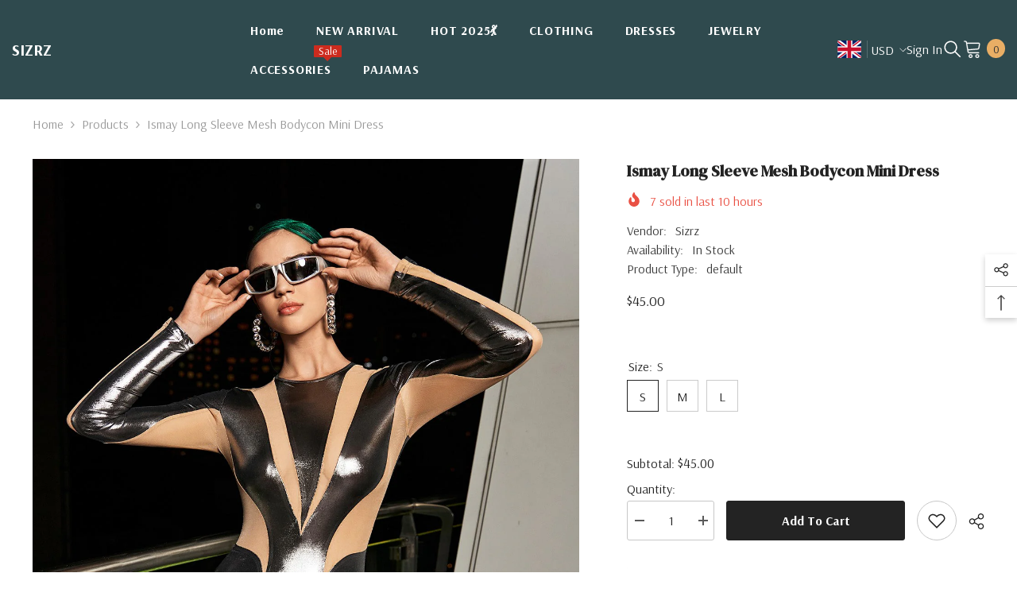

--- FILE ---
content_type: text/html; charset=utf-8
request_url: https://sizrz.com/products/ismay-long-sleeve-mesh-bodycon-mini-dress?variant=42627380084836&section_id=template--18371024814180__main
body_size: 14402
content:
<div id="shopify-section-template--18371024814180__main" class="shopify-section"><link href="//sizrz.com/cdn/shop/t/4/assets/component-product.css?v=121974951876806225111739520508" rel="stylesheet" type="text/css" media="all" />
<link href="//sizrz.com/cdn/shop/t/4/assets/component-price.css?v=113014100369699422931739520508" rel="stylesheet" type="text/css" media="all" />
<link href="//sizrz.com/cdn/shop/t/4/assets/component-badge.css?v=58385199191654577521739520507" rel="stylesheet" type="text/css" media="all" />
<link href="//sizrz.com/cdn/shop/t/4/assets/component-rte.css?v=82502160534158932881739520508" rel="stylesheet" type="text/css" media="all" />
<link href="//sizrz.com/cdn/shop/t/4/assets/component-share.css?v=23553761141326501681739520508" rel="stylesheet" type="text/css" media="all" />
<link href="//sizrz.com/cdn/shop/t/4/assets/component-tab.css?v=140244687997670630881739520509" rel="stylesheet" type="text/css" media="all" />
<link href="//sizrz.com/cdn/shop/t/4/assets/component-product-form.css?v=22444863787356217611739520508" rel="stylesheet" type="text/css" media="all" />
<link href="//sizrz.com/cdn/shop/t/4/assets/component-grid.css?v=14116691739327510611739520508" rel="stylesheet" type="text/css" media="all" />




    <style type="text/css">
    #ProductSection-template--18371024814180__main .productView-thumbnail .productView-thumbnail-link:after{
        padding-bottom: 148%;
    }

    #ProductSection-template--18371024814180__main .cursor-wrapper .counter {
        color: #191919;
    }

    #ProductSection-template--18371024814180__main .cursor-wrapper .counter #count-image:before {
        background-color: #191919;
    }

    #ProductSection-template--18371024814180__main .custom-cursor__inner .arrow:before,
    #ProductSection-template--18371024814180__main .custom-cursor__inner .arrow:after {
        background-color: #000000;
    }

    #ProductSection-template--18371024814180__main .tabs-contents .toggleLink,
    #ProductSection-template--18371024814180__main .tabs .tab .tab-title {
        font-size: 18px;
        font-weight: 600;
        text-transform: none;
        padding-top: 15px;
        padding-bottom: 15px;
    }

    

    

    @media (max-width: 1024px) {
        
    }

    @media (max-width: 550px) {
        #ProductSection-template--18371024814180__main .tabs-contents .toggleLink,
        #ProductSection-template--18371024814180__main .tabs .tab .tab-title {
            font-size: 16px;
        }
    }

    @media (max-width: 767px) {
        #ProductSection-template--18371024814180__main {
            padding-top: 0px;
            padding-bottom: 0px;
        }
        
        
        
    }

    @media (min-width: 1025px) {
        
    }

    @media (min-width: 768px) and (max-width: 1199px) {
        #ProductSection-template--18371024814180__main {
            padding-top: 0px;
            padding-bottom: 0px;
        }
    }

    @media (min-width: 1200px) {
        #ProductSection-template--18371024814180__main {
            padding-top: 0px;
            padding-bottom: 0px;
        }
    }
</style>
<script>
    window.product_inven_array_7358732009572 = {
        
            '42627380084836': '1000',
        
            '42627380117604': '1000',
        
            '42627380150372': '1000',
        
    };

    window.selling_array_7358732009572 = {
        
            '42627380084836': 'continue',
        
            '42627380117604': 'continue',
        
            '42627380150372': 'continue',
        
    };

    window.subtotal = {
        show: true,
        style: 1,
        text: `Add To Cart - [value]`
    };
  
    window.variant_image_group = 'false';
  
</script><link rel="stylesheet" href="//sizrz.com/cdn/shop/t/4/assets/component-fancybox.css?v=162524859697928915511739520508" media="print" onload="this.media='all'">
    <noscript><link href="//sizrz.com/cdn/shop/t/4/assets/component-fancybox.css?v=162524859697928915511739520508" rel="stylesheet" type="text/css" media="all" /></noscript><div class="vertical product-details product-default" data-section-id="template--18371024814180__main" data-section-type="product" id="ProductSection-template--18371024814180__main" data-has-combo="false" data-image-opo>
    
<div class="productView-moreItem moreItem-breadcrumb "
            style="--spacing-top: 10px;
            --spacing-bottom: 20px;
            --spacing-top-mb: 0px;
            --spacing-bottom-mb: 0px;
            --breadcrumb-bg:rgba(0,0,0,0);
            --breadcrumb-mb-bg: #f6f6f6;
            "
        >
            
                <div class="breadcrumb-bg">
            
                <div class="container">
                    

<link href="//sizrz.com/cdn/shop/t/4/assets/component-breadcrumb.css?v=20837817899444488451739520507" rel="stylesheet" type="text/css" media="all" /><breadcrumb-component class="breadcrumb-container style--line_clamp_1 scroll-trigger animate--slide-in" data-collection-title="" data-collection-all="/collections/all">
        <nav class="breadcrumb breadcrumb-left" role="navigation" aria-label="breadcrumbs">
        <a class="link home-link" href="/">Home</a><span class="separate" aria-hidden="true"><svg xmlns="http://www.w3.org/2000/svg" viewBox="0 0 24 24"><path d="M 7.75 1.34375 L 6.25 2.65625 L 14.65625 12 L 6.25 21.34375 L 7.75 22.65625 L 16.75 12.65625 L 17.34375 12 L 16.75 11.34375 Z"></path></svg></span>
                <span>Ismay Long Sleeve Mesh Bodycon Mini Dress</span><span class="observe-element" style="width: 1px; height: 1px; background: transparent; display: inline-block; flex-shrink: 0;"></span>
        </nav>
    </breadcrumb-component>
    <script type="text/javascript">
        if (typeof breadcrumbComponentDeclare == 'undefined') {
            class BreadcrumbComponent extends HTMLElement {
                constructor() {
                    super();
                    this.firstPostCollection();
                    this.getCollection();
                }

                connectedCallback() {
                    this.firstLink = this.querySelector('.link.home-link')
                    this.lastLink = this.querySelector('.observe-element')
                    this.classList.add('initialized');
                    this.initObservers();
                }

                static createHandler(position = 'first', breadcrumb = null) {
                    const handler = (entries, observer) => {
                        entries.forEach(entry => {
                            if (breadcrumb == null) return observer.disconnect();
                            if (entry.isIntersecting ) {
                                breadcrumb.classList.add(`disable-${position}`);
                            } else {
                                breadcrumb.classList.remove(`disable-${position}`);
                            }
                        })
                    }
                    return handler;
                }

                initObservers() {
                    const scrollToFirstHandler = BreadcrumbComponent.createHandler('first', this);
                    const scrollToLastHandler = BreadcrumbComponent.createHandler('last', this);
                    
                    this.scrollToFirstObserver = new IntersectionObserver(scrollToFirstHandler, { threshold: 1 });
                    this.scrollToLastObserver = new IntersectionObserver(scrollToLastHandler, { threshold: 0.6 });

                    this.scrollToFirstObserver.observe(this.firstLink);
                    this.scrollToLastObserver.observe(this.lastLink);
                }

                firstPostCollection() {
                    if (!document.body.matches('.template-collection')) return;
                    this.postCollection(true);
                    this.checkCollection();
                }

                postCollection(showCollection) {
                    const title = this.dataset.collectionTitle ? this.dataset.collectionTitle : "Products";
                    let collection = {name: title, url: window.location.pathname, show: showCollection};
                    localStorage.setItem('_breadcrumb_collection', JSON.stringify(collection));
                }

                checkCollection() {
                    document.addEventListener("click", (event) => {
                        const target = event.target;
                        if (!target.matches('.card-link')) return;
                        target.closest('.shopify-section[id*="product-grid"]') == null ? this.postCollection(false) : this.postCollection(true);
                    });
                }

                getCollection() {
                    if (!document.body.matches('.template-product')) return;
                    const collection = JSON.parse(localStorage.getItem('_breadcrumb_collection'));
                    let checkCollection = document.referrer.indexOf('/collections/') !== -1 && (new URL(document.referrer)).pathname == collection.url && collection && collection.show ? true : false;
                    const breadcrumb = `<a class="breadcrumb-collection animate--text" href="${checkCollection ? collection.url : this.dataset.collectionAll}">${checkCollection ? collection.name : "Products"}</a><span class="separate animate--text" aria-hidden="true"><svg xmlns="http://www.w3.org/2000/svg" viewBox="0 0 24 24"><path d="M 7.75 1.34375 L 6.25 2.65625 L 14.65625 12 L 6.25 21.34375 L 7.75 22.65625 L 16.75 12.65625 L 17.34375 12 L 16.75 11.34375 Z"></path></svg></span>`;
                    this.querySelectorAll('.separate')[0]?.insertAdjacentHTML("afterend", breadcrumb);
                }
            }   

            window.addEventListener('load', () => {
                customElements.define('breadcrumb-component', BreadcrumbComponent);
            })

            var breadcrumbComponentDeclare = BreadcrumbComponent;
        }
    </script>
                </div>
            
                </div>
            
        </div>
    
    <div class="container productView-container">
        <div class="productView halo-productView layout-3 positionMainImage--left productView-sticky" data-product-handle="ismay-long-sleeve-mesh-bodycon-mini-dress"><div class="productView-top">
                    <div class="halo-productView-left productView-images clearfix scroll-trigger animate--fade-in" data-image-gallery><div class="cursor-wrapper handleMouseLeave">
                                <div class="custom-cursor custom-cursor__outer">
                                    <div class="custom-cursor custom-cursor__inner">
                                        <span class="arrow arrow-bar fadeIn"></span>
                                    </div>
                                </div>
                            </div><div class="productView-images-wrapper" data-video-popup>
                            <div class="productView-image-wrapper"><div class="productView-badge has-badge-js badge-right halo-productBadges halo-productBadges--right date-65152375 date1-754 sale_badge_disable"
        data-text-sale-badge="Sale"
        
        data-new-badge-number="30"
    ></div>
<div class="productView-nav style-1 image-fit-unset" 
                                    data-image-gallery-main
                                    data-arrows-desk="false"
                                    data-arrows-mobi="true"
                                    data-counter-mobi="true"
                                    data-media-count="4"
                                ><div class="productView-image productView-image-adapt fit-unset" data-index="1">
                                                    <div class="productView-img-container product-single__media" data-media-id="24282331938916"
                                                        
                                                    >
                                                        <div 
                                                            class="media" 
                                                             
                                                             data-fancybox="images" href="//sizrz.com/cdn/shop/products/03bb397131c96ba1579eb800b6121340.jpg?v=1703616781" 
                                                        >
                                                            <img id="product-featured-image-24282331938916"
                                                                srcset="//sizrz.com/cdn/shop/products/03bb397131c96ba1579eb800b6121340.jpg?v=1703616781"
                                                                src="//sizrz.com/cdn/shop/products/03bb397131c96ba1579eb800b6121340.jpg?v=1703616781"
                                                                data-src="//sizrz.com/cdn/shop/products/03bb397131c96ba1579eb800b6121340.jpg?v=1703616781"
                                                                alt=""
                                                                sizes="(min-width: 2000px) 1500px, (min-width: 1200px) 1200px, (min-width: 768px) calc((100vw - 30px) / 2), calc(100vw - 20px)"
                                                                width="1200"
                                                                height="1600"
                                                                data-sizes="auto"
                                                                data-main-image
                                                                data-index="1"
                                                                data-cursor-image
                                                                
                                                            /></div>
                                                    </div>
                                                </div><div class="productView-image productView-image-adapt fit-unset" data-index="2">
                                                    <div class="productView-img-container product-single__media" data-media-id="24282331971684"
                                                        
                                                    >
                                                        <div 
                                                            class="media" 
                                                             
                                                             data-fancybox="images" href="//sizrz.com/cdn/shop/products/1a8e2583e5beb71189cf375022801f31.jpg?v=1703616781" 
                                                        >
                                                            <img id="product-featured-image-24282331971684"
                                                                data-srcset="//sizrz.com/cdn/shop/products/1a8e2583e5beb71189cf375022801f31.jpg?v=1703616781"
                                                                
                                                                data-src="//sizrz.com/cdn/shop/products/1a8e2583e5beb71189cf375022801f31.jpg?v=1703616781"
                                                                alt=""
                                                                sizes="(min-width: 2000px) 1500px, (min-width: 1200px) 1200px, (min-width: 768px) calc((100vw - 30px) / 2), calc(100vw - 20px)"
                                                                width="1200"
                                                                height="1600"
                                                                data-sizes="auto"
                                                                data-main-image
                                                                data-index="2"
                                                                data-cursor-image
                                                                class="lazyload" loading="lazy"
                                                            /><span class="data-lazy-loading"></span></div>
                                                    </div>
                                                </div><div class="productView-image productView-image-adapt fit-unset" data-index="3">
                                                    <div class="productView-img-container product-single__media" data-media-id="24282332004452"
                                                        
                                                    >
                                                        <div 
                                                            class="media" 
                                                             
                                                             data-fancybox="images" href="//sizrz.com/cdn/shop/products/3417e39c1e9c4a59eacd46ff4972d28d.jpg?v=1703616781" 
                                                        >
                                                            <img id="product-featured-image-24282332004452"
                                                                data-srcset="//sizrz.com/cdn/shop/products/3417e39c1e9c4a59eacd46ff4972d28d.jpg?v=1703616781"
                                                                
                                                                data-src="//sizrz.com/cdn/shop/products/3417e39c1e9c4a59eacd46ff4972d28d.jpg?v=1703616781"
                                                                alt=""
                                                                sizes="(min-width: 2000px) 1500px, (min-width: 1200px) 1200px, (min-width: 768px) calc((100vw - 30px) / 2), calc(100vw - 20px)"
                                                                width="1200"
                                                                height="1600"
                                                                data-sizes="auto"
                                                                data-main-image
                                                                data-index="3"
                                                                data-cursor-image
                                                                class="lazyload" loading="lazy"
                                                            /><span class="data-lazy-loading"></span></div>
                                                    </div>
                                                </div><div class="productView-image productView-image-adapt fit-unset" data-index="4">
                                                    <div class="productView-img-container product-single__media" data-media-id="24282332037220"
                                                        
                                                    >
                                                        <div 
                                                            class="media" 
                                                             
                                                             data-fancybox="images" href="//sizrz.com/cdn/shop/products/af867a7238261ca4bb6d89d4237ae620.jpg?v=1703616781" 
                                                        >
                                                            <img id="product-featured-image-24282332037220"
                                                                data-srcset="//sizrz.com/cdn/shop/products/af867a7238261ca4bb6d89d4237ae620.jpg?v=1703616781"
                                                                
                                                                data-src="//sizrz.com/cdn/shop/products/af867a7238261ca4bb6d89d4237ae620.jpg?v=1703616781"
                                                                alt=""
                                                                sizes="(min-width: 2000px) 1500px, (min-width: 1200px) 1200px, (min-width: 768px) calc((100vw - 30px) / 2), calc(100vw - 20px)"
                                                                width="1200"
                                                                height="1600"
                                                                data-sizes="auto"
                                                                data-main-image
                                                                data-index="4"
                                                                data-cursor-image
                                                                class="lazyload" loading="lazy"
                                                            /><span class="data-lazy-loading"></span></div>
                                                    </div>
                                                </div></div><div class="productView-videoPopup"></div><div class="productView-iconZoom">
                                        <svg  class="icon icon-zoom-1" xmlns="http://www.w3.org/2000/svg" aria-hidden="true" focusable="false" role="presentation" viewBox="0 0 448 512"><path d="M416 176V86.63L246.6 256L416 425.4V336c0-8.844 7.156-16 16-16s16 7.156 16 16v128c0 8.844-7.156 16-16 16h-128c-8.844 0-16-7.156-16-16s7.156-16 16-16h89.38L224 278.6L54.63 448H144C152.8 448 160 455.2 160 464S152.8 480 144 480h-128C7.156 480 0 472.8 0 464v-128C0 327.2 7.156 320 16 320S32 327.2 32 336v89.38L201.4 256L32 86.63V176C32 184.8 24.84 192 16 192S0 184.8 0 176v-128C0 39.16 7.156 32 16 32h128C152.8 32 160 39.16 160 48S152.8 64 144 64H54.63L224 233.4L393.4 64H304C295.2 64 288 56.84 288 48S295.2 32 304 32h128C440.8 32 448 39.16 448 48v128C448 184.8 440.8 192 432 192S416 184.8 416 176z"></path></svg>
                                    </div></div><div class="productView-thumbnail-wrapper">
                                    <div class="productView-for clearfix" data-max-thumbnail-to-show="4"><div class="productView-thumbnail" data-media-id="template--18371024814180__main-24282331938916">
                                                        <div class="productView-thumbnail-link" data-image="//sizrz.com/cdn/shop/products/03bb397131c96ba1579eb800b6121340_large.jpg?v=1703616781">
                                                            <img srcset="//sizrz.com/cdn/shop/products/03bb397131c96ba1579eb800b6121340_medium.jpg?v=1703616781" src="//sizrz.com/cdn/shop/products/03bb397131c96ba1579eb800b6121340_medium.jpg?v=1703616781" alt="Ismay Long Sleeve Mesh Bodycon Mini Dress"  /></div>
                                                    </div><div class="productView-thumbnail" data-media-id="template--18371024814180__main-24282331971684">
                                                        <div class="productView-thumbnail-link" data-image="//sizrz.com/cdn/shop/products/1a8e2583e5beb71189cf375022801f31_large.jpg?v=1703616781">
                                                            <img srcset="//sizrz.com/cdn/shop/products/1a8e2583e5beb71189cf375022801f31_medium.jpg?v=1703616781" src="//sizrz.com/cdn/shop/products/1a8e2583e5beb71189cf375022801f31_medium.jpg?v=1703616781" alt="Ismay Long Sleeve Mesh Bodycon Mini Dress"  /></div>
                                                    </div><div class="productView-thumbnail" data-media-id="template--18371024814180__main-24282332004452">
                                                        <div class="productView-thumbnail-link" data-image="//sizrz.com/cdn/shop/products/3417e39c1e9c4a59eacd46ff4972d28d_large.jpg?v=1703616781">
                                                            <img srcset="//sizrz.com/cdn/shop/products/3417e39c1e9c4a59eacd46ff4972d28d_medium.jpg?v=1703616781" src="//sizrz.com/cdn/shop/products/3417e39c1e9c4a59eacd46ff4972d28d_medium.jpg?v=1703616781" alt="Ismay Long Sleeve Mesh Bodycon Mini Dress"  /></div>
                                                    </div><div class="productView-thumbnail" data-media-id="template--18371024814180__main-24282332037220">
                                                        <div class="productView-thumbnail-link" data-image="//sizrz.com/cdn/shop/products/af867a7238261ca4bb6d89d4237ae620_large.jpg?v=1703616781">
                                                            <img srcset="//sizrz.com/cdn/shop/products/af867a7238261ca4bb6d89d4237ae620_medium.jpg?v=1703616781" src="//sizrz.com/cdn/shop/products/af867a7238261ca4bb6d89d4237ae620_medium.jpg?v=1703616781" alt="Ismay Long Sleeve Mesh Bodycon Mini Dress"  /></div>
                                                    </div></div>
                                </div></div>
                    </div>
                    <div class="halo-productView-right productView-details clearfix">
                        <div class="productView-product clearfix"><div class="productView-moreItem scroll-trigger animate--slide-in"
                                            style="--spacing-top: 0px;
                                            --spacing-bottom: 10px"
                                        >
                                            <h1 class="productView-title" style="--color-title: #232323;--fontsize-text: 20px;--fontsize-mb-text: 18px;"><span>Ismay Long Sleeve Mesh Bodycon Mini Dress</span></h1>
                                        </div><div class="productView-moreItem scroll-trigger animate--slide-in"
                                                style="--spacing-top: 0px;
                                                --spacing-bottom: 14px;
                                                --color-text-sold-in: #e95144"
                                            >
                                                <div class="productView-meta clearfix"><div class="productView-soldProduct" data-sold-out-product data-item="3,5,6,7,8,10,12,15" data-hours="10,15,16,17,18,20,25,35" style="display: none;">
    <svg class="icon icon-fire-2" viewBox="0 0 384 512"><path d="M216 23.858c0-23.802-30.653-32.765-44.149-13.038C48 191.851 224 200 224 288c0 35.629-29.114 64.458-64.85 63.994C123.98 351.538 96 322.22 96 287.046v-85.51c0-21.703-26.471-32.225-41.432-16.504C27.801 213.158 0 261.332 0 320c0 105.869 86.131 192 192 192s192-86.131 192-192c0-170.29-168-193.003-168-296.142z"></path></svg>
    <span class="text">
        <span data-sold-out-number>2</span>
        sold in last
        <span data-sold-out-hours>8</span>
        hours
    </span>
</div>
</div>
                                            </div><div class="productView-moreItem scroll-trigger animate--slide-in"
                                                style="--spacing-top: 0px;
                                                --spacing-bottom: 18px"
                                            >
                                                <div class="productView-info" style="--color-border: #e6e6e6"><div class="productView-info-item">
            <span class="productView-info-name">
                Vendor:
            </span>
            <span class="productView-info-value"><a href="/collections/vendors?q=Sizrz" title="Sizrz">Sizrz</a></span>
        </div><div class="productView-info-item" data-inventory data-stock-level="none">
            <span class="productView-info-name">
                Availability:
            </span>
            <span class="productView-info-value">
                
                        In Stock
            </span>
        </div><div class="productView-info-item">
            <span class="productView-info-name">
                Product Type:
            </span>
            <span class="productView-info-value">
                default
            </span>
        </div></div>
                                            </div>
                                        <div class="productView-moreItem scroll-trigger animate--slide-in"
                                            style="--spacing-top: 0px;
                                            --spacing-bottom: 17px;
                                            --fontsize-text: 18px"
                                        >
                                            
                                                <div class="productView-price no-js-hidden clearfix" id="product-price-7358732009572"><div class="price price--medium">
    <dl><div class="price__regular"><dd class="price__last"><span class="price-item price-item--regular">$45.00</span></dd>
        </div>
        <div class="price__sale"><dd class="price__compare" data-compare="0"><s class="price-item price-item--regular">$0.00</s></dd><dd class="price__last" data-last="4500"><span class="price-item price-item--sale">$45.00</span></dd></div>
        <small class="unit-price caption hidden">
            <dt class="visually-hidden">Unit price</dt>
            <dd class="price__last"><span></span><span aria-hidden="true">/</span><span class="visually-hidden">&nbsp;per&nbsp;</span><span></span></dd>
        </small>
    </dl>
</div>
</div>
                                            
                                        </div>
                                            <div class="productView-moreItem scroll-trigger animate--slide-in"
    style="--spacing-top: 0px;
    --spacing-bottom: 8px;
    --color-text: "
>
    <div class="productView-hotStock style-2 is-hide" data-hot-stock="20" 3 ><span class="hotStock-text">
                Please hurry! Only 1000 left in stock
            </span>
            <div class="hotStock-progress">
                <span class="hotStock-progress-item"></span>
            </div></div>
</div>

                                        
<div class="productView-moreItem scroll-trigger animate--slide-in"
                                                style="--spacing-top: 0px;
                                                --spacing-bottom: 20px"
                                            >
                                                <div class="productView-countDown-wrapper"><div class="productView-countDown countdown_7358732009572 style-2 clearfix" data-countdown-id="7358732009572" data-countdown="Dec 31, 2023 18:00:00">
            <span class="text animated-loading">
                <span>Limited-Time Offers, End in:</span>
            </span>
            <span class="num animated-loading">
                <span>151<span>D</span></span>
            </span>
            <span class="num animated-loading">
                <span>8<span>H</span></span>
            </span>
            <span class="num animated-loading">
                <span>23<span>M</span></span>
            </span>
            <span class="num animated-loading">
                <span>0<span>S</span></span>
            </span>
        </div></div>
                                            </div>
                                            <div class="productView-moreItem productView-moreItem-product-variant scroll-trigger animate--slide-in"
                                                style="--spacing-top: 0px;
                                                --spacing-bottom: 0px"
                                            ><div class="productView-options" style="--color-border: #e6e6e6" data-lang="en" data-default-lang="us"><div class="productView-variants halo-productOptions" id="product-option-7358732009572"  data-type="button"><variant-radios class="no-js-hidden product-option has-default" data-product="7358732009572" data-section="template--18371024814180__main" data-url="/products/ismay-long-sleeve-mesh-bodycon-mini-dress"><fieldset class="js product-form__input clearfix" data-product-attribute="set-rectangle" data-option-index="0">
                            <legend class="form__label">
                                Size:
                                <span data-header-option>
                                    S
                                </span>
                            </legend><input class="product-form__radio" type="radio" id="option-7358732009572-Size-0"
                                        name="Size"
                                        value="S"
                                        checked
                                        
                                        data-variant-id="42627380084836"
                                    ><label class="product-form__label available" for="option-7358732009572-Size-0" data-variant-id="42627380084836">
                                            <span class="text">S</span>
                                        </label><input class="product-form__radio" type="radio" id="option-7358732009572-Size-1"
                                        name="Size"
                                        value="M"
                                        
                                        
                                        data-variant-id="42627380117604"
                                    ><label class="product-form__label available" for="option-7358732009572-Size-1" data-variant-id="42627380117604">
                                            <span class="text">M</span>
                                        </label><input class="product-form__radio" type="radio" id="option-7358732009572-Size-2"
                                        name="Size"
                                        value="L"
                                        
                                        
                                        data-variant-id="42627380150372"
                                    ><label class="product-form__label available" for="option-7358732009572-Size-2" data-variant-id="42627380150372">
                                            <span class="text">L</span>
                                        </label></fieldset><script type="application/json">
                        [{"id":42627380084836,"title":"S","option1":"S","option2":null,"option3":null,"sku":"A17035876050","requires_shipping":true,"taxable":true,"featured_image":null,"available":true,"name":"Ismay Long Sleeve Mesh Bodycon Mini Dress - S","public_title":"S","options":["S"],"price":4500,"weight":0,"compare_at_price":0,"inventory_management":"shopify","barcode":null,"requires_selling_plan":false,"selling_plan_allocations":[]},{"id":42627380117604,"title":"M","option1":"M","option2":null,"option3":null,"sku":"A17035876051","requires_shipping":true,"taxable":true,"featured_image":null,"available":true,"name":"Ismay Long Sleeve Mesh Bodycon Mini Dress - M","public_title":"M","options":["M"],"price":4500,"weight":0,"compare_at_price":0,"inventory_management":"shopify","barcode":null,"requires_selling_plan":false,"selling_plan_allocations":[]},{"id":42627380150372,"title":"L","option1":"L","option2":null,"option3":null,"sku":"A17035876052","requires_shipping":true,"taxable":true,"featured_image":null,"available":true,"name":"Ismay Long Sleeve Mesh Bodycon Mini Dress - L","public_title":"L","options":["L"],"price":4500,"weight":0,"compare_at_price":0,"inventory_management":"shopify","barcode":null,"requires_selling_plan":false,"selling_plan_allocations":[]}]
                    </script>
                </variant-radios></div>
        <noscript>
            <div class="product-form__input">
                <label class="form__label" for="Variants-template--18371024814180__main">
                    Product variants
                </label>
                <div class="select">
                <select name="id" id="Variants-template--18371024814180__main" class="select__select" form="product-form"><option
                            selected="selected"
                            
                            value="42627380084836"
                        >
                            S

                            - $45.00
                        </option><option
                            
                            
                            value="42627380117604"
                        >
                            M

                            - $45.00
                        </option><option
                            
                            
                            value="42627380150372"
                        >
                            L

                            - $45.00
                        </option></select>
            </div>
          </div>
        </noscript></div>
                                            </div>
                                        
<div class="productView-moreItem scroll-trigger animate--slide-in"
                                            style="--spacing-top: 0px;
                                            --spacing-bottom: 12px"
                                        >
                                            
                                        </div>


                                            <div class="productView-moreItem scroll-trigger animate--slide-in"
                                                style="--spacing-top: 0px;
                                                --spacing-bottom: 22px"
                                            >
                                                <div class="productView-perks"></div>
                                            </div>
                                        

                                            <div class="productView-moreItem"
                                                style="--spacing-top: 0px;
                                                --spacing-bottom: 15px"
                                            >
                                                <div class="productView-buttons"><form method="post" action="/cart/add" id="product-form-installment-7358732009572" accept-charset="UTF-8" class="installment caption-large" enctype="multipart/form-data"><input type="hidden" name="form_type" value="product" /><input type="hidden" name="utf8" value="✓" /><input type="hidden" name="id" value="42627380084836">
        
<input type="hidden" name="product-id" value="7358732009572" /><input type="hidden" name="section-id" value="template--18371024814180__main" /></form><product-form class="productView-form product-form"><form method="post" action="/cart/add" id="product-form-7358732009572" accept-charset="UTF-8" class="form" enctype="multipart/form-data" novalidate="novalidate" data-type="add-to-cart-form"><input type="hidden" name="form_type" value="product" /><input type="hidden" name="utf8" value="✓" /><div class="productView-group"><div class="productView-subtotal">
                            <span class="text">Subtotal: </span>
                            <span class="money-subtotal">$45.00</span>
                        </div><div class="pvGroup-row"><quantity-input class="productView-quantity quantity__group quantity__group--1 quantity__style--1 clearfix">
	    <label class="form-label quantity__label" for="quantity-7358732009572">
	        Quantity:
	    </label>
	    <div class="quantity__container">
		    <button type="button" name="minus" class="minus btn-quantity">
		    	<span class="visually-hidden">Decrease quantity for Ismay Long Sleeve Mesh Bodycon Mini Dress</span>
		    </button>
		    <input class="form-input quantity__input" type="number" name="quantity" min="1" value="1" inputmode="numeric" pattern="[0-9]*" id="quantity-7358732009572" data-product="7358732009572" data-price="4500">
		    <button type="button" name="plus" class="plus btn-quantity">
		    	<span class="visually-hidden">Increase quantity for Ismay Long Sleeve Mesh Bodycon Mini Dress</span>
		    </button>
	    </div>
	</quantity-input>
<div class="productView-groupTop">
                        <div class="productView-action scroll-trigger animate--slide-in" style="--atc-color: #ffffff;--atc-bg-color: #232323;--atc-border-color: #232323;--atc-color-hover: #232323;--atc-bg-color-hover: #ffffff;--atc-border-color-hover: #232323">
                            <input type="hidden" name="id" value="42627380084836">
                            <div class="product-form__buttons"><button type="submit" name="add" data-btn-addToCart data-inventory-quantity="1000" data-available="false" class="product-form__submit button button--primary an-horizontal-shaking button-text-change" id="product-add-to-cart">Add to cart
</button></div>
                        </div><div class="productView-wishlist clearfix scroll-trigger animate--slide-in">
                                <a data-wishlist href="#" data-wishlist-handle="ismay-long-sleeve-mesh-bodycon-mini-dress" data-product-id="7358732009572"><span class="visually-hidden">Add to wishlist</span><svg xmlns="http://www.w3.org/2000/svg" viewBox="0 0 32 32" aria-hidden="true" focusable="false" role="presentation" class="icon icon-wishlist"><path d="M 9.5 5 C 5.363281 5 2 8.402344 2 12.5 C 2 13.929688 2.648438 15.167969 3.25 16.0625 C 3.851563 16.957031 4.46875 17.53125 4.46875 17.53125 L 15.28125 28.375 L 16 29.09375 L 16.71875 28.375 L 27.53125 17.53125 C 27.53125 17.53125 30 15.355469 30 12.5 C 30 8.402344 26.636719 5 22.5 5 C 19.066406 5 16.855469 7.066406 16 7.9375 C 15.144531 7.066406 12.933594 5 9.5 5 Z M 9.5 7 C 12.488281 7 15.25 9.90625 15.25 9.90625 L 16 10.75 L 16.75 9.90625 C 16.75 9.90625 19.511719 7 22.5 7 C 25.542969 7 28 9.496094 28 12.5 C 28 14.042969 26.125 16.125 26.125 16.125 L 16 26.25 L 5.875 16.125 C 5.875 16.125 5.390625 15.660156 4.90625 14.9375 C 4.421875 14.214844 4 13.273438 4 12.5 C 4 9.496094 6.457031 7 9.5 7 Z"/></svg></a>
                            </div><share-button class="share-button halo-socialShare productView-share style-2"><div class="share-content scroll-trigger animate--fade-in">
            <button class="share-button__button button"><svg class="icon" viewBox="0 0 227.216 227.216"><path d="M175.897,141.476c-13.249,0-25.11,6.044-32.98,15.518l-51.194-29.066c1.592-4.48,2.467-9.297,2.467-14.317c0-5.019-0.875-9.836-2.467-14.316l51.19-29.073c7.869,9.477,19.732,15.523,32.982,15.523c23.634,0,42.862-19.235,42.862-42.879C218.759,19.229,199.531,0,175.897,0C152.26,0,133.03,19.229,133.03,42.865c0,5.02,0.874,9.838,2.467,14.319L84.304,86.258c-7.869-9.472-19.729-15.514-32.975-15.514c-23.64,0-42.873,19.229-42.873,42.866c0,23.636,19.233,42.865,42.873,42.865c13.246,0,25.105-6.042,32.974-15.513l51.194,29.067c-1.593,4.481-2.468,9.3-2.468,14.321c0,23.636,19.23,42.865,42.867,42.865c23.634,0,42.862-19.23,42.862-42.865C218.759,160.71,199.531,141.476,175.897,141.476z M175.897,15c15.363,0,27.862,12.5,27.862,27.865c0,15.373-12.499,27.879-27.862,27.879c-15.366,0-27.867-12.506-27.867-27.879C148.03,27.5,160.531,15,175.897,15z M51.33,141.476c-15.369,0-27.873-12.501-27.873-27.865c0-15.366,12.504-27.866,27.873-27.866c15.363,0,27.861,12.5,27.861,27.866C79.191,128.975,66.692,141.476,51.33,141.476z M175.897,212.216c-15.366,0-27.867-12.501-27.867-27.865c0-15.37,12.501-27.875,27.867-27.875c15.363,0,27.862,12.505,27.862,27.875C203.759,199.715,191.26,212.216,175.897,212.216z"></path></svg> <span>Share</span></button>
            <div class="share-button__fallback">
                <div class="share-header">
                    <h2 class="share-title"><span>Share</span></h2>
                    <button type="button" class="share-button__close" aria-label="Close"><svg xmlns="http://www.w3.org/2000/svg" viewBox="0 0 48 48" ><path d="M 38.982422 6.9707031 A 2.0002 2.0002 0 0 0 37.585938 7.5859375 L 24 21.171875 L 10.414062 7.5859375 A 2.0002 2.0002 0 0 0 8.9785156 6.9804688 A 2.0002 2.0002 0 0 0 7.5859375 10.414062 L 21.171875 24 L 7.5859375 37.585938 A 2.0002 2.0002 0 1 0 10.414062 40.414062 L 24 26.828125 L 37.585938 40.414062 A 2.0002 2.0002 0 1 0 40.414062 37.585938 L 26.828125 24 L 40.414062 10.414062 A 2.0002 2.0002 0 0 0 38.982422 6.9707031 z"/></svg><span>Close</span></button>
                </div>
                <div class="wrapper-content">
                    <label class="form-label">Copy link</label>
                    <div class="share-group">
                        <div class="form-field">
                            <input type="text" class="field__input" id="url" value="https://sizrz.com/products/ismay-long-sleeve-mesh-bodycon-mini-dress" placeholder="Link" data-url="https://sizrz.com/products/ismay-long-sleeve-mesh-bodycon-mini-dress" onclick="this.select();" readonly>
                            <label class="field__label hiddenLabels" for="url">Link</label>
                        </div>
                        <button class="button button--primary button-copy"><svg class="icon icon-clipboard" width="11" height="13" fill="none" xmlns="http://www.w3.org/2000/svg" aria-hidden="true" focusable="false"><path fill-rule="evenodd" clip-rule="evenodd" d="M2 1a1 1 0 011-1h7a1 1 0 011 1v9a1 1 0 01-1 1V1H2zM1 2a1 1 0 00-1 1v9a1 1 0 001 1h7a1 1 0 001-1V3a1 1 0 00-1-1H1zm0 10V3h7v9H1z" fill="currentColor"/></svg>
 Copy link</button>
                    </div>
                    <span id="ShareMessage-7358732009572" class="share-button__message hidden" role="status" aria-hidden="true">Link copied to clipboard!</span><div class="share_toolbox clearfix"><label class="form-label">Share</label> <ul class="social-share"><li class="social-share__item"><a class="facebook" href="https://www.facebook.com/sharer/sharer.php?u=https://sizrz.com/products/ismay-long-sleeve-mesh-bodycon-mini-dress" title='Facebook' data-no-instant rel="noopener noreferrer nofollow" target="_blank"><svg aria-hidden="true" focusable="false" role="presentation" xmlns="http://www.w3.org/2000/svg" viewBox="0 0 320 512" class="icon icon-facebook"><path d="M279.14 288l14.22-92.66h-88.91v-60.13c0-25.35 12.42-50.06 52.24-50.06h40.42V6.26S260.43 0 225.36 0c-73.22 0-121.08 44.38-121.08 124.72v70.62H22.89V288h81.39v224h100.17V288z"></path></svg></a></li><li class="social-share__item"><a class="twitter" href="http://twitter.com/share?text=Ismay%20Long%20Sleeve%20Mesh%20Bodycon%20Mini%20Dress&amp;url=https://sizrz.com/products/ismay-long-sleeve-mesh-bodycon-mini-dress" title='Twitter' data-no-instant rel="noopener noreferrer nofollow" target="_blank"><svg aria-hidden="true" focusable="false" role="presentation" class="icon icon-twitter" viewBox="0 0 35 35">
<path d="M20.3306 15.2794L31.4059 3H28.7809L19.1669 13.6616L11.4844 3H2.625L14.2406 19.124L2.625 32H5.25L15.4044 20.7397L23.5178 32H32.3772L20.3306 15.2794ZM16.7366 19.2649L15.5597 17.6595L6.195 4.885H10.2266L17.7822 15.1945L18.9591 16.7999L28.7831 30.202H24.7516L16.7366 19.2649Z"></path>
</svg>
</a></li><li class="social-share__item"><a class="pinterest" href="http://pinterest.com/pin/create/button/?url=https://sizrz.com/products/ismay-long-sleeve-mesh-bodycon-mini-dress&amp;media=http://sizrz.com/cdn/shop/products/03bb397131c96ba1579eb800b6121340.jpg?crop=center&height=1024&v=1703616781&width=1024&amp;description=Ismay%20Long%20Sleeve%20Mesh%20Bodycon%20Mini%20Dress" title='Pinterest' data-no-instant rel="noopener noreferrer nofollow" target="_blank"><svg aria-hidden="true" focusable="false" role="presentation" class="icon icon-pinterest" viewBox="0 0 17 18"><path d="M8.48.58a8.42 8.42 0 015.9 2.45 8.42 8.42 0 011.33 10.08 8.28 8.28 0 01-7.23 4.16 8.5 8.5 0 01-2.37-.32c.42-.68.7-1.29.85-1.8l.59-2.29c.14.28.41.52.8.73.4.2.8.31 1.24.31.87 0 1.65-.25 2.34-.75a4.87 4.87 0 001.6-2.05 7.3 7.3 0 00.56-2.93c0-1.3-.5-2.41-1.49-3.36a5.27 5.27 0 00-3.8-1.43c-.93 0-1.8.16-2.58.48A5.23 5.23 0 002.85 8.6c0 .75.14 1.41.43 1.98.28.56.7.96 1.27 1.2.1.04.19.04.26 0 .07-.03.12-.1.15-.2l.18-.68c.05-.15.02-.3-.11-.45a2.35 2.35 0 01-.57-1.63A3.96 3.96 0 018.6 4.8c1.09 0 1.94.3 2.54.89.61.6.92 1.37.92 2.32 0 .8-.11 1.54-.33 2.21a3.97 3.97 0 01-.93 1.62c-.4.4-.87.6-1.4.6-.43 0-.78-.15-1.06-.47-.27-.32-.36-.7-.26-1.13a111.14 111.14 0 01.47-1.6l.18-.73c.06-.26.09-.47.09-.65 0-.36-.1-.66-.28-.89-.2-.23-.47-.35-.83-.35-.45 0-.83.2-1.13.62-.3.41-.46.93-.46 1.56a4.1 4.1 0 00.18 1.15l.06.15c-.6 2.58-.95 4.1-1.08 4.54-.12.55-.16 1.2-.13 1.94a8.4 8.4 0 01-5-7.65c0-2.3.81-4.28 2.44-5.9A8.04 8.04 0 018.48.57z"></svg>
</a></li><li class="social-share__item"><a class="tumblr" href="//tumblr.com/widgets/share/tool?canonicalUrl=https://sizrz.com/products/ismay-long-sleeve-mesh-bodycon-mini-dress" title='Tumblr' data-no-instant rel="noopener noreferrer nofollow" data-content="http://sizrz.com/cdn/shop/products/03bb397131c96ba1579eb800b6121340.jpg?crop=center&height=1024&v=1703616781&width=1024" target="_blank"><svg aria-hidden="true" focusable="false" role="presentation" class="icon icon-tumblr" viewBox="0 0 91 161"><path fill-rule="evenodd" d="M64 160.3c-24 0-42-12.3-42-41.8V71.3H.3V45.7c24-6.2 34-26.9 35.2-44.7h24.9v40.5h29v29.8h-29v41.1c0 12.3 6.2 16.6 16.1 16.6h14v31.3H64"></svg>
</a></li><li class="social-share__item"><a class="telegram" href="https://telegram.me/share/url?url=https://sizrz.com/products/ismay-long-sleeve-mesh-bodycon-mini-dress" title='Telegram' data-no-instant rel="nofollow" target="_blank"><svg class="icon icon-telegram" role="presentation" viewBox="0 0 496 512"><path d="M248,8C111.033,8,0,119.033,0,256S111.033,504,248,504,496,392.967,496,256,384.967,8,248,8ZM362.952,176.66c-3.732,39.215-19.881,134.378-28.1,178.3-3.476,18.584-10.322,24.816-16.948,25.425-14.4,1.326-25.338-9.517-39.287-18.661-21.827-14.308-34.158-23.215-55.346-37.177-24.485-16.135-8.612-25,5.342-39.5,3.652-3.793,67.107-61.51,68.335-66.746.153-.655.3-3.1-1.154-4.384s-3.59-.849-5.135-.5q-3.283.746-104.608,69.142-14.845,10.194-26.894,9.934c-8.855-.191-25.888-5.006-38.551-9.123-15.531-5.048-27.875-7.717-26.8-16.291q.84-6.7,18.45-13.7,108.446-47.248,144.628-62.3c68.872-28.647,83.183-33.623,92.511-33.789,2.052-.034,6.639.474,9.61,2.885a10.452,10.452,0,0,1,3.53,6.716A43.765,43.765,0,0,1,362.952,176.66Z"></path></svg></a></li><li class="social-share__item"><a class="email" href="mailto:?subject=Ismay%20Long%20Sleeve%20Mesh%20Bodycon%20Mini%20Dress&amp;body=https://sizrz.com/products/ismay-long-sleeve-mesh-bodycon-mini-dress" title='Email' data-no-instant rel="noopener noreferrer nofollow" target="_blank"><svg xmlns="http://www.w3.org/2000/svg" viewBox="0 0 24 24" aria-hidden="true" focusable="false" role="presentation" class="icon icon-mail"><path d="M 1 3 L 1 5 L 1 18 L 3 18 L 3 5 L 19 5 L 19 3 L 3 3 L 1 3 z M 5 7 L 5 7.1777344 L 14 12.875 L 23 7.125 L 23 7 L 5 7 z M 23 9.2832031 L 14 15 L 5 9.4160156 L 5 21 L 14 21 L 14 17 L 17 17 L 17 14 L 23 14 L 23 9.2832031 z M 19 16 L 19 19 L 16 19 L 16 21 L 19 21 L 19 24 L 21 24 L 21 21 L 24 21 L 24 19 L 21 19 L 21 16 L 19 16 z"/></svg></a></li></ul></div></div>
            </div>
        </div></share-button><script src="//sizrz.com/cdn/shop/t/4/assets/share.js?v=88463739455357580461739520509" defer="defer"></script>
</div>
                </div><div class="productView-groupBottom scroll-trigger animate--slide-in"><div class="productView-groupItem">
                            <div class="productView-payment"  id="product-checkout-7358732009572" style="--bin-color: #232323;--bin-bg-color: #ffffff;--bin-border-color: #acacac;--bin-color-hover: #ffffff;--bin-bg-color-hover: #232323;--bin-border-color-hover: #232323"> 
                                <div data-shopify="payment-button" class="shopify-payment-button"> <shopify-accelerated-checkout recommended="null" fallback="{&quot;supports_subs&quot;:true,&quot;supports_def_opts&quot;:true,&quot;name&quot;:&quot;buy_it_now&quot;,&quot;wallet_params&quot;:{}}" access-token="68a88a140244b902606ba812251f35dd" buyer-country="US" buyer-locale="en" buyer-currency="USD" variant-params="[{&quot;id&quot;:42627380084836,&quot;requiresShipping&quot;:true},{&quot;id&quot;:42627380117604,&quot;requiresShipping&quot;:true},{&quot;id&quot;:42627380150372,&quot;requiresShipping&quot;:true}]" shop-id="62221156452" enabled-flags="[&quot;ae0f5bf6&quot;]" > <div class="shopify-payment-button__button" role="button" disabled aria-hidden="true" style="background-color: transparent; border: none"> <div class="shopify-payment-button__skeleton">&nbsp;</div> </div> </shopify-accelerated-checkout> <small id="shopify-buyer-consent" class="hidden" aria-hidden="true" data-consent-type="subscription"> This item is a recurring or deferred purchase. By continuing, I agree to the <span id="shopify-subscription-policy-button">cancellation policy</span> and authorize you to charge my payment method at the prices, frequency and dates listed on this page until my order is fulfilled or I cancel, if permitted. </small> </div>
                            </div>
                        </div>
                    </div></div><input type="hidden" name="product-id" value="7358732009572" /><input type="hidden" name="section-id" value="template--18371024814180__main" /></form></product-form><div class="productView-notifyMe  halo-notifyMe scroll-trigger animate--slide-in" style="display: none;">
            <form method="post" action="/contact#ContactForm-notifyMe-product-productView-notify-form-7358732009572" id="ContactForm-notifyMe-product-productView-notify-form-7358732009572" accept-charset="UTF-8" class="notifyMe-form contact-form"><input type="hidden" name="form_type" value="contact" /><input type="hidden" name="utf8" value="✓" /><input type="hidden" name="contact[Form]" value="Notify me"/>
    <input type="hidden" class="halo-notify-product-site" name="contact[Shop name]" value="Sizrz"/>
    <input type="hidden" class="halo-notify-product-site-url" name="contact[Link]" value="https://sizrz.com"/>
    <input type="hidden" class="halo-notify-product-title" name="contact[Product title]" value="Ismay Long Sleeve Mesh Bodycon Mini Dress" />
    <input type="hidden" class="halo-notify-product-link" name="contact[Product URL]" value="https://sizrz.com/products/ismay-long-sleeve-mesh-bodycon-mini-dress"/>
    <input type="hidden" class="halo-notify-product-variant" name="contact[Product variant]" value="S"/>

    <div class="form-field">
        <label class="form-label" for="halo-notify-email7358732009572">Leave your email and we will notify as soon as the product / variant is back in stock</label>
        <input class="form-input form-input-placeholder" type="email" name="contact[email]" required id="halo-notify-email7358732009572" placeholder="Insert your email">
        <button type="submit" class="button button-1" id="halo-btn-notify7358732009572" data-button-message="notifyMe">Subscribe</button>
    </div></form><div class="notifyMe-text"></div>
        </div></div>
                                            </div>
                                        
<div class="productView-moreItem scroll-trigger animate--slide-in"
                                            style="--spacing-top: 0px;
                                            --spacing-bottom: 22px"
                                        >
                                            <div class="productView-ViewingProduct" data-customer-view="283, 100, 59, 11, 14, 185, 193, 165, 50, 38, 99, 112, 46, 10, 125, 200, 250, 18" data-customer-view-time="5">
    <svg class="icon" id="icon-eye" viewBox="0 0 511.626 511.626"><g><path d="M505.918,236.117c-26.651-43.587-62.485-78.609-107.497-105.065c-45.015-26.457-92.549-39.687-142.608-39.687 c-50.059,0-97.595,13.225-142.61,39.687C68.187,157.508,32.355,192.53,5.708,236.117C1.903,242.778,0,249.345,0,255.818 c0,6.473,1.903,13.04,5.708,19.699c26.647,43.589,62.479,78.614,107.495,105.064c45.015,26.46,92.551,39.68,142.61,39.68 c50.06,0,97.594-13.176,142.608-39.536c45.012-26.361,80.852-61.432,107.497-105.208c3.806-6.659,5.708-13.223,5.708-19.699 C511.626,249.345,509.724,242.778,505.918,236.117z M194.568,158.03c17.034-17.034,37.447-25.554,61.242-25.554 c3.805,0,7.043,1.336,9.709,3.999c2.662,2.664,4,5.901,4,9.707c0,3.809-1.338,7.044-3.994,9.704 c-2.662,2.667-5.902,3.999-9.708,3.999c-16.368,0-30.362,5.808-41.971,17.416c-11.613,11.615-17.416,25.603-17.416,41.971 c0,3.811-1.336,7.044-3.999,9.71c-2.667,2.668-5.901,3.999-9.707,3.999c-3.809,0-7.044-1.334-9.71-3.999 c-2.667-2.666-3.999-5.903-3.999-9.71C169.015,195.482,177.535,175.065,194.568,158.03z M379.867,349.04 c-38.164,23.12-79.514,34.687-124.054,34.687c-44.539,0-85.889-11.56-124.051-34.687s-69.901-54.2-95.215-93.222 c28.931-44.921,65.19-78.518,108.777-100.783c-11.61,19.792-17.417,41.207-17.417,64.236c0,35.216,12.517,65.329,37.544,90.362 s55.151,37.544,90.362,37.544c35.214,0,65.329-12.518,90.362-37.544s37.545-55.146,37.545-90.362 c0-23.029-5.808-44.447-17.419-64.236c43.585,22.265,79.846,55.865,108.776,100.783C449.767,294.84,418.031,325.913,379.867,349.04 z" /> </g></svg>
    <span class="text">10 customers are viewing this product</span>
</div>
                                        </div><div class="productView-moreItem scroll-trigger animate--slide-in"
                                            style="--spacing-top: 0px;
                                            --spacing-bottom: 27px"
                                        ><div class="productView-pickUp">
    <link href="//sizrz.com/cdn/shop/t/4/assets/component-pickup-availability.css?v=127460745919734912771739520508" rel="stylesheet" type="text/css" media="all" /><pickup-availability class="product__pickup-availabilities no-js-hidden"
        
        data-base-url="https://sizrz.com/"
        data-variant-id="42627380084836"
        data-has-only-default-variant="false"
    >
        <template>
            <pickup-availability-preview class="pickup-availability-preview">
                <svg fill="none" aria-hidden="true" focusable="false" role="presentation" class="icon icon-unavailable" fill="none" viewBox="0 0 20 20"><path d="M13.94 3.94L10 7.878l-3.94-3.94A1.499 1.499 0 103.94 6.06L7.88 10l-3.94 3.94a1.499 1.499 0 102.12 2.12L10 12.12l3.94 3.94a1.497 1.497 0 002.12 0 1.499 1.499 0 000-2.12L12.122 10l3.94-3.94a1.499 1.499 0 10-2.121-2.12z"/></svg>

                <div class="pickup-availability-info">
                    <p class="caption-large">
                        Couldn&#39;t load pickup availability
                    </p>
                    <button class="pickup-availability-button button button--primary">
                        Refresh
                    </button>
                </div>
            </pickup-availability-preview>
        </template>
    </pickup-availability>
</div>
<script src="//sizrz.com/cdn/shop/t/4/assets/pickup-availability.js?v=47691853550435826281739520509" defer="defer"></script>
</div><div class="productView-moreItem scroll-trigger animate--slide-in"
                                                style="--spacing-top: 0px;
                                                --spacing-bottom: 0px"
                                            >
                                                <div class="productView-securityImage"><ul class="list-unstyled clearfix"></ul></div>
                                            </div></div>
                    </div>
                </div>
<link href="//sizrz.com/cdn/shop/t/4/assets/component-sticky-add-to-cart.css?v=65206619997115728701739520509" rel="stylesheet" type="text/css" media="all" />
                    <sticky-add-to-cart class="productView-stickyCart style-1 subtotal-1" data-sticky-add-to-cart>
    <div class="container">
        <a href="javascript:void(0)" class="sticky-product-close close" data-close-sticky-add-to-cart>
            <svg xmlns="http://www.w3.org/2000/svg" viewBox="0 0 48 48" ><path d="M 38.982422 6.9707031 A 2.0002 2.0002 0 0 0 37.585938 7.5859375 L 24 21.171875 L 10.414062 7.5859375 A 2.0002 2.0002 0 0 0 8.9785156 6.9804688 A 2.0002 2.0002 0 0 0 7.5859375 10.414062 L 21.171875 24 L 7.5859375 37.585938 A 2.0002 2.0002 0 1 0 10.414062 40.414062 L 24 26.828125 L 37.585938 40.414062 A 2.0002 2.0002 0 1 0 40.414062 37.585938 L 26.828125 24 L 40.414062 10.414062 A 2.0002 2.0002 0 0 0 38.982422 6.9707031 z"/></svg>
        </a>
        <div class="sticky-product-wrapper">
            <div class="sticky-product clearfix"><div class="sticky-left">
                    <div class="sticky-image" data-image-sticky-add-to-cart>
                        <img srcset="//sizrz.com/cdn/shop/products/03bb397131c96ba1579eb800b6121340_1200x.jpg?v=1703616781" src="//sizrz.com/cdn/shop/products/03bb397131c96ba1579eb800b6121340_1200x.jpg?v=1703616781" alt="Ismay Long Sleeve Mesh Bodycon Mini Dress" sizes="1200px" loading="lazy">
                    </div>
                    
                        <div class="sticky-info"><h4 class="sticky-title">
                                Ismay Long Sleeve Mesh Bodycon Mini Dress
                            </h4>
                            
                                
                                
                                <div class="sticky-price has-compare-price">
                                    
                                        
                                            <s class="money-compare-price" data-compare-price="0">$0.00</s>
                                        
                                    
                                    <span class="money-subtotal">$45.00</span>
                                </div>
                            
                        </div>
                    
                </div>
                <div class="sticky-right sticky-content">
                    
<div class="sticky-options">
                                <variant-sticky-selects class="no-js-hidden product-option has-default" data-product="7358732009572" data-section="template--18371024814180__main" data-url="/products/ismay-long-sleeve-mesh-bodycon-mini-dress">
                                    <div class="form__select select">
                                        <label class="form__label hiddenLabels" for="stick-variant-7358732009572">
                                            Choose Options
                                        </label>
                                        <select id="stick-variant-7358732009572"
                                            class="select__select"
                                            name="stick-variant-7358732009572"
                                        ><option value="42627380084836" selected="selected">
                                                    S
                                                    
</option><option value="42627380117604" >
                                                    M
                                                    
</option><option value="42627380150372" >
                                                    L
                                                    
</option></select>
                                    </div>
                                    <script type="application/json">
                                        [{"id":42627380084836,"title":"S","option1":"S","option2":null,"option3":null,"sku":"A17035876050","requires_shipping":true,"taxable":true,"featured_image":null,"available":true,"name":"Ismay Long Sleeve Mesh Bodycon Mini Dress - S","public_title":"S","options":["S"],"price":4500,"weight":0,"compare_at_price":0,"inventory_management":"shopify","barcode":null,"requires_selling_plan":false,"selling_plan_allocations":[]},{"id":42627380117604,"title":"M","option1":"M","option2":null,"option3":null,"sku":"A17035876051","requires_shipping":true,"taxable":true,"featured_image":null,"available":true,"name":"Ismay Long Sleeve Mesh Bodycon Mini Dress - M","public_title":"M","options":["M"],"price":4500,"weight":0,"compare_at_price":0,"inventory_management":"shopify","barcode":null,"requires_selling_plan":false,"selling_plan_allocations":[]},{"id":42627380150372,"title":"L","option1":"L","option2":null,"option3":null,"sku":"A17035876052","requires_shipping":true,"taxable":true,"featured_image":null,"available":true,"name":"Ismay Long Sleeve Mesh Bodycon Mini Dress - L","public_title":"L","options":["L"],"price":4500,"weight":0,"compare_at_price":0,"inventory_management":"shopify","barcode":null,"requires_selling_plan":false,"selling_plan_allocations":[]}]
                                    </script>
                                </variant-sticky-selects>
                            </div><div class="sticky-actions"><form method="post" action="/cart/add" id="product-form-sticky-7358732009572" accept-charset="UTF-8" class="form" enctype="multipart/form-data" novalidate="novalidate" data-type="add-to-cart-form"><input type="hidden" name="form_type" value="product" /><input type="hidden" name="utf8" value="✓" />
<div class="sticky-actions-row"><input type="hidden" name="id" value="42627380084836"><quantity-input class="productView-quantity quantity__group quantity__group--3 quantity__style--1 clearfix">
	    <label class="form-label quantity__label" for="quantity-7358732009572-3">
	        Quantity:
	    </label>
	    <div class="quantity__container">
		    <button type="button" name="minus" class="minus btn-quantity">
		    	<span class="visually-hidden">Decrease quantity for Ismay Long Sleeve Mesh Bodycon Mini Dress</span>
		    </button>
		    <input class="form-input quantity__input" type="number" name="quantity" min="1" value="1" inputmode="numeric" pattern="[0-9]*" id="quantity-7358732009572-3" data-product="7358732009572" data-price="4500">
		    <button type="button" name="plus" class="plus btn-quantity">
		    	<span class="visually-hidden">Increase quantity for Ismay Long Sleeve Mesh Bodycon Mini Dress</span>
		    </button>
	    </div>
	</quantity-input>
<button
                                            type="submit"
                                            name="add"
                                            data-btn-addToCart
                                            class="product-form__submit button button--primary"
                                            id="product-sticky-add-to-cart">Add to cart
</button>
                                    
</div><input type="hidden" name="product-id" value="7358732009572" /><input type="hidden" name="section-id" value="template--18371024814180__main" /></form>
                        
                            <div class="empty-add-cart-button-wrapper"><quantity-input class="productView-quantity quantity__group quantity__group--3 quantity__style--1 clearfix">
	    <label class="form-label quantity__label" for="quantity-7358732009572-3">
	        Quantity:
	    </label>
	    <div class="quantity__container">
		    <button type="button" name="minus" class="minus btn-quantity">
		    	<span class="visually-hidden">Decrease quantity for Ismay Long Sleeve Mesh Bodycon Mini Dress</span>
		    </button>
		    <input class="form-input quantity__input" type="number" name="quantity" min="1" value="1" inputmode="numeric" pattern="[0-9]*" id="quantity-7358732009572-3" data-product="7358732009572" data-price="4500">
		    <button type="button" name="plus" class="plus btn-quantity">
		    	<span class="visually-hidden">Increase quantity for Ismay Long Sleeve Mesh Bodycon Mini Dress</span>
		    </button>
	    </div>
	</quantity-input>
<button
                                        class="product-form__submit button button--primary"
                                        id="show-sticky-product">Add to cart
</button>
                            </div>
                        
                    </div><div class="sticky-wishlist clearfix">
                            <a data-wishlist href="#" data-wishlist-handle="ismay-long-sleeve-mesh-bodycon-mini-dress" data-product-id="7358732009572">
                                <span class="visually-hidden">
                                    Add to wishlist
                                </span>
                                <svg xmlns="http://www.w3.org/2000/svg" viewBox="0 0 32 32" aria-hidden="true" focusable="false" role="presentation" class="icon icon-wishlist"><path d="M 9.5 5 C 5.363281 5 2 8.402344 2 12.5 C 2 13.929688 2.648438 15.167969 3.25 16.0625 C 3.851563 16.957031 4.46875 17.53125 4.46875 17.53125 L 15.28125 28.375 L 16 29.09375 L 16.71875 28.375 L 27.53125 17.53125 C 27.53125 17.53125 30 15.355469 30 12.5 C 30 8.402344 26.636719 5 22.5 5 C 19.066406 5 16.855469 7.066406 16 7.9375 C 15.144531 7.066406 12.933594 5 9.5 5 Z M 9.5 7 C 12.488281 7 15.25 9.90625 15.25 9.90625 L 16 10.75 L 16.75 9.90625 C 16.75 9.90625 19.511719 7 22.5 7 C 25.542969 7 28 9.496094 28 12.5 C 28 14.042969 26.125 16.125 26.125 16.125 L 16 26.25 L 5.875 16.125 C 5.875 16.125 5.390625 15.660156 4.90625 14.9375 C 4.421875 14.214844 4 13.273438 4 12.5 C 4 9.496094 6.457031 7 9.5 7 Z"/></svg>
                                
                            </a>
                        </div></div>
            </div>
        </div>
        <a href="javascript:void(0)" class="sticky-product-expand" data-expand-sticky-add-to-cart>
            <svg xmlns="http://www.w3.org/2000/svg" viewBox="0 0 32 32" class="icon icon-cart stroke-w-0" aria-hidden="true" focusable="false" role="presentation" xmlns="http://www.w3.org/2000/svg"><path d="M 16 3 C 13.253906 3 11 5.253906 11 8 L 11 9 L 6.0625 9 L 6 9.9375 L 5 27.9375 L 4.9375 29 L 27.0625 29 L 27 27.9375 L 26 9.9375 L 25.9375 9 L 21 9 L 21 8 C 21 5.253906 18.746094 3 16 3 Z M 16 5 C 17.65625 5 19 6.34375 19 8 L 19 9 L 13 9 L 13 8 C 13 6.34375 14.34375 5 16 5 Z M 7.9375 11 L 11 11 L 11 14 L 13 14 L 13 11 L 19 11 L 19 14 L 21 14 L 21 11 L 24.0625 11 L 24.9375 27 L 7.0625 27 Z"/></svg>
        </a>
    </div>
    
    
        <div class="no-js-hidden product-option has-default sticky-product-mobile" data-product="7358732009572" data-section="template--18371024814180__main" data-url="/products/ismay-long-sleeve-mesh-bodycon-mini-dress">
            <div class="sticky-product-mobile-header">
                <a href="javascript:void(0)" class="sticky-product-close close" data-close-sticky-mobile>
                    <svg xmlns="http://www.w3.org/2000/svg" version="1.0" viewBox="0 0 256.000000 256.000000" preserveAspectRatio="xMidYMid meet" ><g transform="translate(0.000000,256.000000) scale(0.100000,-0.100000)" fill="#000000" stroke="none"><path d="M34 2526 c-38 -38 -44 -76 -18 -116 9 -14 265 -274 568 -577 l551 -553 -551 -553 c-303 -303 -559 -563 -568 -577 -26 -40 -20 -78 18 -116 38 -38 76 -44 116 -18 14 9 274 265 578 568 l552 551 553 -551 c303 -303 563 -559 577 -568 40 -26 78 -20 116 18 38 38 44 76 18 116 -9 14 -265 274 -568 578 l-551 552 551 553 c303 303 559 563 568 577 26 40 20 78 -18 116 -38 38 -76 44 -116 18 -14 -9 -274 -265 -577 -568 l-553 -551 -552 551 c-304 303 -564 559 -578 568 -40 26 -78 20 -116 -18z"/></g></svg>
                </a>
            </div>
            <div class="sticky-product-mobile-content halo-productView-mobile">
                <div class="productView-thumbnail-wrapper is-hidden-desktop">
                    <div class="productView-for mobile clearfix" data-max-thumbnail-to-show="2"><div class="productView-thumbnail filter-ismay-long-sleeve-mesh-bodycon-mini-dress" data-media-id="template--18371024814180__main-24282331938916">
                                        <div class="productView-thumbnail-link animated-loading" data-image="//sizrz.com/cdn/shop/products/03bb397131c96ba1579eb800b6121340_1024x1024.jpg?v=1703616781">
                                            <img src="//sizrz.com/cdn/shop/products/03bb397131c96ba1579eb800b6121340.jpg?v=1703616781" alt="Ismay Long Sleeve Mesh Bodycon Mini Dress" title="Ismay Long Sleeve Mesh Bodycon Mini Dress" loading="lazy" />
                                        </div>
                                    </div><div class="productView-thumbnail filter-ismay-long-sleeve-mesh-bodycon-mini-dress" data-media-id="template--18371024814180__main-24282331971684">
                                        <div class="productView-thumbnail-link animated-loading" data-image="//sizrz.com/cdn/shop/products/1a8e2583e5beb71189cf375022801f31_1024x1024.jpg?v=1703616781">
                                            <img src="//sizrz.com/cdn/shop/products/1a8e2583e5beb71189cf375022801f31.jpg?v=1703616781" alt="Ismay Long Sleeve Mesh Bodycon Mini Dress" title="Ismay Long Sleeve Mesh Bodycon Mini Dress" loading="lazy" />
                                        </div>
                                    </div><div class="productView-thumbnail filter-ismay-long-sleeve-mesh-bodycon-mini-dress" data-media-id="template--18371024814180__main-24282332004452">
                                        <div class="productView-thumbnail-link animated-loading" data-image="//sizrz.com/cdn/shop/products/3417e39c1e9c4a59eacd46ff4972d28d_1024x1024.jpg?v=1703616781">
                                            <img src="//sizrz.com/cdn/shop/products/3417e39c1e9c4a59eacd46ff4972d28d.jpg?v=1703616781" alt="Ismay Long Sleeve Mesh Bodycon Mini Dress" title="Ismay Long Sleeve Mesh Bodycon Mini Dress" loading="lazy" />
                                        </div>
                                    </div><div class="productView-thumbnail filter-ismay-long-sleeve-mesh-bodycon-mini-dress" data-media-id="template--18371024814180__main-24282332037220">
                                        <div class="productView-thumbnail-link animated-loading" data-image="//sizrz.com/cdn/shop/products/af867a7238261ca4bb6d89d4237ae620_1024x1024.jpg?v=1703616781">
                                            <img src="//sizrz.com/cdn/shop/products/af867a7238261ca4bb6d89d4237ae620.jpg?v=1703616781" alt="Ismay Long Sleeve Mesh Bodycon Mini Dress" title="Ismay Long Sleeve Mesh Bodycon Mini Dress" loading="lazy" />
                                        </div>
                                    </div></div>
                </div>
                <div class="sticky-info"><h4 class="sticky-title">
                        Ismay Long Sleeve Mesh Bodycon Mini Dress
                    </h4>
                        
                        <div class="sticky-price has-compare-price">
                            
                                
                                    <s class="money-compare-price" data-compare-price="0">$0.00</s>
                                
                            
                            <span class="money-subtotal">$45.00</span>
                        </div></div>
                <link rel="stylesheet" href="//sizrz.com/cdn/shop/t/4/assets/component-sticky-add-to-cart-mobile.css?v=62049319929386477131739520509" media="print" onload="this.media='all'">
<noscript><link href="//sizrz.com/cdn/shop/t/4/assets/component-sticky-add-to-cart-mobile.css?v=62049319929386477131739520509" rel="stylesheet" type="text/css" media="all" /></noscript>

<div class="productView-options" style="--color-border: "><div class="productView-variants halo-productOptions" id="product-option-7358732009572"><variant-sticky-radios class="no-js-hidden product-option has-default" data-product="7358732009572" data-section="template--18371024814180__main" data-url="/products/ismay-long-sleeve-mesh-bodycon-mini-dress"><fieldset class="js product-form__input mobile clearfix" data-product-attribute="set-rectangle" data-option-index="0">
                            <legend class="form__label">
                                Size:
                                <span data-header-option>
                                    S
                                </span>
                            </legend><input class="product-form__radio mobile" type="radio" id="option-7358732009572-Size-0-mobile"
                                        name="Size-mobile"
                                        value="S"
                                        checked
                                        data-variant-id="42627380084836"
                                    ><label class="product-form__label mobile available" for="option-7358732009572-Size-0-mobile" data-variant-id="42627380084836">
                                            <span class="text">S</span>
                                        </label><input class="product-form__radio mobile" type="radio" id="option-7358732009572-Size-1-mobile"
                                        name="Size-mobile"
                                        value="M"
                                        
                                        data-variant-id="42627380117604"
                                    ><label class="product-form__label mobile available" for="option-7358732009572-Size-1-mobile" data-variant-id="42627380117604">
                                            <span class="text">M</span>
                                        </label><input class="product-form__radio mobile" type="radio" id="option-7358732009572-Size-2-mobile"
                                        name="Size-mobile"
                                        value="L"
                                        
                                        data-variant-id="42627380150372"
                                    ><label class="product-form__label mobile available" for="option-7358732009572-Size-2-mobile" data-variant-id="42627380150372">
                                            <span class="text">L</span>
                                        </label></fieldset><script type="application/json">
                        [{"id":42627380084836,"title":"S","option1":"S","option2":null,"option3":null,"sku":"A17035876050","requires_shipping":true,"taxable":true,"featured_image":null,"available":true,"name":"Ismay Long Sleeve Mesh Bodycon Mini Dress - S","public_title":"S","options":["S"],"price":4500,"weight":0,"compare_at_price":0,"inventory_management":"shopify","barcode":null,"requires_selling_plan":false,"selling_plan_allocations":[]},{"id":42627380117604,"title":"M","option1":"M","option2":null,"option3":null,"sku":"A17035876051","requires_shipping":true,"taxable":true,"featured_image":null,"available":true,"name":"Ismay Long Sleeve Mesh Bodycon Mini Dress - M","public_title":"M","options":["M"],"price":4500,"weight":0,"compare_at_price":0,"inventory_management":"shopify","barcode":null,"requires_selling_plan":false,"selling_plan_allocations":[]},{"id":42627380150372,"title":"L","option1":"L","option2":null,"option3":null,"sku":"A17035876052","requires_shipping":true,"taxable":true,"featured_image":null,"available":true,"name":"Ismay Long Sleeve Mesh Bodycon Mini Dress - L","public_title":"L","options":["L"],"price":4500,"weight":0,"compare_at_price":0,"inventory_management":"shopify","barcode":null,"requires_selling_plan":false,"selling_plan_allocations":[]}]
                    </script>
                </variant-sticky-radios></div>
        <noscript>
            <div class="product-form__input mobile">
                <label class="form__label" for="Variants-template--18371024814180__main">
                    Product variants
                </label>
                <div class="select">
                <select name="id" id="Variants-template--18371024814180__main" class="select__select" form="product-form"><option
                            selected="selected"
                            
                            value="42627380084836"
                        >
                            S

                            - $45.00
                        </option><option
                            
                            
                            value="42627380117604"
                        >
                            M

                            - $45.00
                        </option><option
                            
                            
                            value="42627380150372"
                        >
                            L

                            - $45.00
                        </option></select>
            </div>
          </div>
        </noscript></div>
            </div>
            <script type="application/json">
                [{"id":42627380084836,"title":"S","option1":"S","option2":null,"option3":null,"sku":"A17035876050","requires_shipping":true,"taxable":true,"featured_image":null,"available":true,"name":"Ismay Long Sleeve Mesh Bodycon Mini Dress - S","public_title":"S","options":["S"],"price":4500,"weight":0,"compare_at_price":0,"inventory_management":"shopify","barcode":null,"requires_selling_plan":false,"selling_plan_allocations":[]},{"id":42627380117604,"title":"M","option1":"M","option2":null,"option3":null,"sku":"A17035876051","requires_shipping":true,"taxable":true,"featured_image":null,"available":true,"name":"Ismay Long Sleeve Mesh Bodycon Mini Dress - M","public_title":"M","options":["M"],"price":4500,"weight":0,"compare_at_price":0,"inventory_management":"shopify","barcode":null,"requires_selling_plan":false,"selling_plan_allocations":[]},{"id":42627380150372,"title":"L","option1":"L","option2":null,"option3":null,"sku":"A17035876052","requires_shipping":true,"taxable":true,"featured_image":null,"available":true,"name":"Ismay Long Sleeve Mesh Bodycon Mini Dress - L","public_title":"L","options":["L"],"price":4500,"weight":0,"compare_at_price":0,"inventory_management":"shopify","barcode":null,"requires_selling_plan":false,"selling_plan_allocations":[]}]
            </script>
        </div>
    
</sticky-add-to-cart>
</div>
    </div>
    
        

    
    <div class="productView-bottom scroll-trigger animate--slide-in">
        <div class="container"><product-tab class="productView-tab layout-horizontal halo-product-tab" data-vertical="false" data-vertical-mobile="false"><ul class="tabs tabs-horizontal list-unstyled disable-srollbar"><li class="tab">
			            <a class="tab-title is-open" href="#tab-description" style="--border-color: #000000">
			                Description
			            </a>
			        </li></ul><div class="tabs-contents tabs-contents-horizontal clearfix halo-text-format"><div class="tab-content is-active" id="tab-description">
					<div class="toggle-title">
		                <a class="toggleLink show-mobile" data-collapsible href="#tab-description-mobile">
		                    <span class="text">
		                        Description
		                    </span>
		                    	
			                    <span class="icon-dropdown">
			                    	
			                    		<svg xmlns="http://www.w3.org/2000/svg" xmlns:xlink="http://www.w3.org/1999/xlink" viewBox="0 0 330 330"><path id="XMLID_225_" d="M325.607,79.393c-5.857-5.857-15.355-5.858-21.213,0.001l-139.39,139.393L25.607,79.393  c-5.857-5.857-15.355-5.858-21.213,0.001c-5.858,5.858-5.858,15.355,0,21.213l150.004,150c2.813,2.813,6.628,4.393,10.606,4.393  s7.794-1.581,10.606-4.394l149.996-150C331.465,94.749,331.465,85.251,325.607,79.393z"/></svg>
			                    	
			                    </span>	
		                    
		                </a>
		            </div>
		            <div class="toggle-content is-active show-mobile" id="tab-description-mobile" product-description-tab data-product-description-7358732009572><p><img class="lazyload sep-lazyload" data-sizes="auto" src="https://img.fantaskycdn.com/21a6461d935a42f9cbf36ed537057f47.jpeg" alt="" data-mce-fragment="1" width="480" height="162"></p><p>Look undeniably stunning in the Ismay Long Sleeve Mesh Bodycon Mini Dress. Its beautiful sheer mesh material is sure to make a statement any night of the week. Feel confident and glamourous in the curve-hugging style and alluring long sleeves. Dare to sparkle!</p><ul data-mce-fragment="1">
<li data-mce-fragment="1">Material: 100% Polyester</li>
<li data-mce-fragment="1">Stretch Factor:<span data-mce-fragment="1"> Slight </span><span data-mce-fragment="1">Stretch</span>
</li>
<li data-mce-fragment="1"><span data-mce-fragment="1">Clean: Gentle machine wash</span></li>
<li data-mce-fragment="1"><span data-mce-fragment="1">Color may vary due to the lighting on images. The product images (without model) are the closest to the true color of the product</span></li>
<li data-mce-fragment="1">Model is wearing an S</li>
</ul></div></div></div>
</product-tab>
<script src="//sizrz.com/cdn/shop/t/4/assets/tabs.js?v=71980349624187154091739520510" defer="defer"></script>
<script src="//sizrz.com/cdn/shop/t/4/assets/halo-faqs.js?v=57547081618209347951739520509" defer="defer"></script>

</div>
    </div>
</div><script src="//sizrz.com/cdn/shop/t/4/assets/variants.js?v=154813457386422451861739520510" defer="defer"></script><script src="//sizrz.com/cdn/shop/t/4/assets/sticky-add-to-cart.js?v=128077267388648441321739520509" defer="defer"></script><script src="//sizrz.com/cdn/shop/t/4/assets/gsap.js?v=90990608580501832801739520509" defer="defer"></script><script src="//sizrz.com/cdn/shop/t/4/assets/fancybox.js?v=10391612559617436071739520509" defer="defer"></script><script type="application/ld+json">
    {
        "@context": "http://schema.org/",
        "@type": "Product",
        "name": "Ismay Long Sleeve Mesh Bodycon Mini Dress",
        "url": "https://sizrz.com/products/ismay-long-sleeve-mesh-bodycon-mini-dress","sku": "A17035876050","productID": "7358732009572",
        "brand": {
            "@type": "Brand",
            "name": "Sizrz"
        },
        "description": "Look undeniably stunning in the Ismay Long Sleeve Mesh Bodycon Mini Dress. Its beautiful sheer mesh material is sure to make a statement any night of the week. Feel confident and glamourous in the curve-hugging style and alluring long sleeves. Dare to sparkle!Material: 100% PolyesterStretch Factor: Slight StretchClean: Gentle machine washColor may vary due to the lighting on images. The product images (without model) are the closest to the true color of the productModel is wearing an S",
        "image": "https://sizrz.com/cdn/shop/products/03bb397131c96ba1579eb800b6121340_1024x1024.jpg?v=1703616781","offers": [
            {
                "@type": "Offer",
                "priceCurrency": "USD",
                "price": "45.0",
                "itemCondition": "http://schema.org/NewCondition",
                "availability": "http://schema.org/InStock",
                "url": "https://sizrz.com/products/ismay-long-sleeve-mesh-bodycon-mini-dress?variant=42627380084836","image": "https://sizrz.com/cdn/shop/products/03bb397131c96ba1579eb800b6121340_1024x1024.jpg?v=1703616781","name": "Ismay Long Sleeve Mesh Bodycon Mini Dress - S","sku": "A17035876050","description": "Look undeniably stunning in the Ismay Long Sleeve Mesh Bodycon Mini Dress. Its beautiful sheer mesh material is sure to make a statement any night of the week. Feel confident and glamourous in the curve-hugging style and alluring long sleeves. Dare to sparkle!Material: 100% PolyesterStretch Factor: Slight StretchClean: Gentle machine washColor may vary due to the lighting on images. The product images (without model) are the closest to the true color of the productModel is wearing an S","priceValidUntil": "2027-01-18"
            },{
                        "@type": "Offer",
                        "priceCurrency": "USD",
                        "price": "45.0",
                        "itemCondition": "http://schema.org/NewCondition",
                        "availability": "http://schema.org/InStock",
                        "url": "https://sizrz.com/products/ismay-long-sleeve-mesh-bodycon-mini-dress?variant=42627380117604","image": "https://sizrz.com/cdn/shop/products/03bb397131c96ba1579eb800b6121340_1024x1024.jpg?v=1703616781","name": "Ismay Long Sleeve Mesh Bodycon Mini Dress - M","sku": "A17035876051","description": "Look undeniably stunning in the Ismay Long Sleeve Mesh Bodycon Mini Dress. Its beautiful sheer mesh material is sure to make a statement any night of the week. Feel confident and glamourous in the curve-hugging style and alluring long sleeves. Dare to sparkle!Material: 100% PolyesterStretch Factor: Slight StretchClean: Gentle machine washColor may vary due to the lighting on images. The product images (without model) are the closest to the true color of the productModel is wearing an S","priceValidUntil": "2027-01-18"
                    },{
                        "@type": "Offer",
                        "priceCurrency": "USD",
                        "price": "45.0",
                        "itemCondition": "http://schema.org/NewCondition",
                        "availability": "http://schema.org/InStock",
                        "url": "https://sizrz.com/products/ismay-long-sleeve-mesh-bodycon-mini-dress?variant=42627380150372","image": "https://sizrz.com/cdn/shop/products/03bb397131c96ba1579eb800b6121340_1024x1024.jpg?v=1703616781","name": "Ismay Long Sleeve Mesh Bodycon Mini Dress - L","sku": "A17035876052","description": "Look undeniably stunning in the Ismay Long Sleeve Mesh Bodycon Mini Dress. Its beautiful sheer mesh material is sure to make a statement any night of the week. Feel confident and glamourous in the curve-hugging style and alluring long sleeves. Dare to sparkle!Material: 100% PolyesterStretch Factor: Slight StretchClean: Gentle machine washColor may vary due to the lighting on images. The product images (without model) are the closest to the true color of the productModel is wearing an S","priceValidUntil": "2027-01-18"
                    }]}
    </script>
    <script type="application/ld+json">
    {
        "@context": "http://schema.org/",
        "@type": "BreadcrumbList",
        "itemListElement": [{
            "@type": "ListItem",
            "position": 1,
            "name": "Home",
            "item": "https://sizrz.com"
        },{
                "@type": "ListItem",
                "position": 2,
                "name": "Ismay Long Sleeve Mesh Bodycon Mini Dress",
                "item": "https://sizrz.com/products/ismay-long-sleeve-mesh-bodycon-mini-dress"
            }]
    }
    </script>


</div>